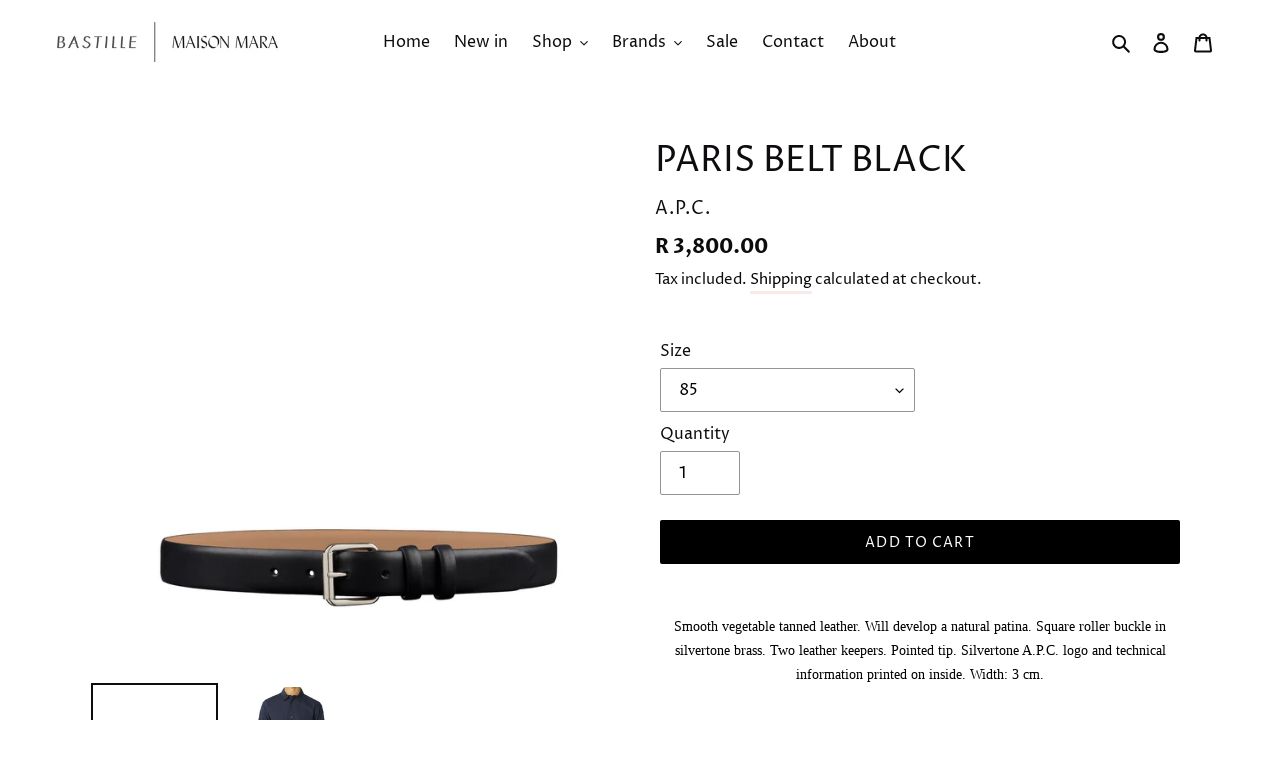

--- FILE ---
content_type: text/javascript
request_url: https://maisonmara.com/cdn/shop/t/1/assets/scripts.js?v=77828765457035237041585831965
body_size: -562
content:
$(document).ready(function($2){$2("#accordion").find(".accordion-title").click(function(){$2(".accordion-title").removeClass("default"),$2(".accordion-title").removeClass("open"),$2(this).addClass("open"),$2(this).next().slideToggle("fast"),$2(".accordion-content").not($2(this).next()).slideUp("fast")})});
//# sourceMappingURL=/cdn/shop/t/1/assets/scripts.js.map?v=77828765457035237041585831965
